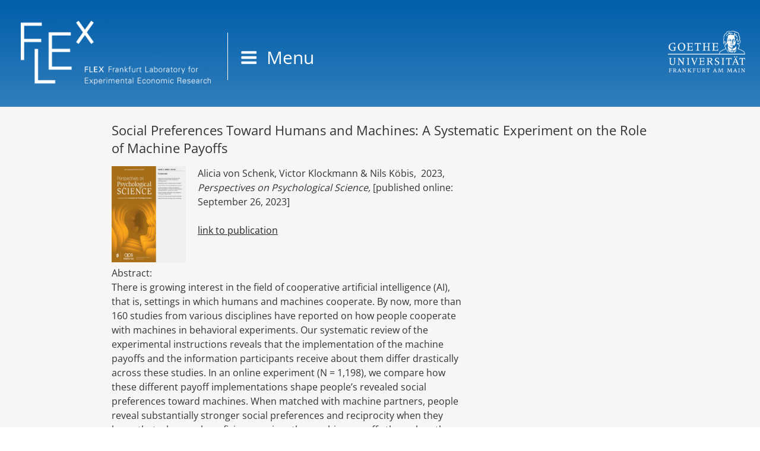

--- FILE ---
content_type: text/css
request_url: https://flex.uni-frankfurt.de/wp-content/themes/twentyseventeen-child/style.css?ver=20240402
body_size: 2691
content:
.newsroom-headline-image a img,.newsroom-headline-image a img:hover,.newsroom-post-image a img:hover{-webkit-transition:opacity .5s ease-out;-moz-transition:opacity .5s ease-out;-o-transition:opacity .5s ease-out}@font-face{font-family:'Open Sans';font-style:normal;font-weight:300;font-stretch:100%;src:url('/wp-content/own-content/OpenSans-Light.ttf') format('truetype');unicode-range:U+0100-024F,U+0259,U+1E00-1EFF,U+2020,U+20A0-20AB,U+20AD-20CF,U+2113,U+2C60-2C7F,U+A720-A7FF}@font-face{font-family:'Open Sans';font-style:normal;font-weight:300;font-stretch:100%;src:url('/wp-content/own-content/OpenSans-Light.ttf') format('truetype');unicode-range:U+0000-00FF,U+0131,U+0152-0153,U+02BB-02BC,U+02C6,U+02DA,U+02DC,U+2000-206F,U+2074,U+20AC,U+2122,U+2191,U+21$}@font-face{font-family:'Open Sans';font-style:normal;font-weight:400;font-stretch:100%;src:url('/wp-content/own-content/OpenSans-Regular.ttf') format('truetype');unicode-range:U+0100-024F,U+0259,U+1E00-1EFF,U+2020,U+20A0-20AB,U+20AD-20CF,U+2113,U+2C60-2C7F,U+A720-A7FF}@font-face{font-family:'Open Sans';font-style:normal;font-weight:400;font-stretch:100%;src:url('/wp-content/own-content/OpenSans-Regular.ttf') format('truetype');unicode-range:U+0000-00FF,U+0131,U+0152-0153,U+02BB-02BC,U+02C6,U+02DA,U+02DC,U+2000-206F,U+2074,U+20AC,U+2122,U+2191,U+21$}.custom-header{display:none!important}.entry-meta,.page .entry-header,.page-header,.single-featured-image-header,.site-footer .widget-title,.site-header .navigation-top .menu-scroll-down,.site-info,a .nav-subtitle{display:none}.site-content{background-color:#f8f6f5}.entry-content{width:100%;float:left}.single-post:not(.has-sidebar) #primary{max-width:100%}.custom-pagination-text-focus-content,.navigation.pagination,.newsroom-post-image,.newsroom-post-text,.people-img img,.post-featured-image img{width:100%}#primary article{padding-bottom:10px}.page-title-news{margin-top:10px}.entry-content a,.entry-content a:focus,.entry-title a,.entry-title a:focus,.nav-links a,.nav-links a:focus{box-shadow:none;text-decoration:underline}.entry-content a:hover,.entry-title a:hover{box-shadow:none;text-decoration:none}.edit-link a,.edit-link a:focus{color:#4d4b46!important;text-decoration:underline;box-shadow:none}.edit-link a:hover{color:#4d4b46!important;box-shadow:none;text-decoration:none}.entry-content a img{box-shadow:none}.nav-links a:hover{box-shadow:none!important;text-decoration:none}.entry-title{font-size:12pt!important;font-weight:700!important}.newsroom{margin-bottom:20px;display:flex;display:-ms-flexbox;flex-direction:row;-ms-flex-direction:row;flex-wrap:wrap;-ms-flex-wrap:wrap;justify-content:space-between;-ms-flex-pack:space-between;align-items:top;-ms-flex-align:top}.newsroom hr{width:100%;margin-bottom:35px}.newsroom-headline{width:100%;box-shadow:6px 6px 9px 0 rgba(0,0,0,.4);background-image:linear-gradient(to bottom,#005eaa 0,#327ebb 100%);margin-bottom:30px}.newsroom-headline-text{width:34.5%;padding:10px}.newsroom-headline-text-cat-date{width:100%;font-size:10pt;color:#fff}.newsroom-headline-text-cat-date a{font-size:10pt;color:#fff}.newsroom-headline-text-cat-date a:hover{text-decoration:none;color:#fff}.newsroom-headline-text-title{font-size:16pt;font-weight:700;width:100%}.newsroom-headline-text-title a{font-size:16pt;font-weight:700;color:#fff;text-decoration:none}.newsroom-headline-text-title a:hover{color:#fff;text-decoration:none}.newsroom-headline-text-content{font-size:12pt;width:100%;color:#fff}.newsroom-headline-image{width:65.5%}.newsroom-headline-image a img{width:100%;height:100%;opacity:1;transition:opacity .5s ease-out}.newsroom-headline-image a img:hover,.newsroom-post-image a img:hover{cursor:pointer;opacity:.5;transition:opacity .5s ease-out}.newsroom-post,.newsroom-post-dis{width:280px;margin-bottom:25px}.newsroom-post-text p,.people-content p{margin:0}.newsroom-post-text-cat-date{width:100%;font-size:10pt;color:grey}.newsroom-post-text-cat-date a{font-size:10pt;color:grey}.newsroom-post-text-cat-date a:hover{text-decoration:none;color:grey}.newsroom-post-text-title{font-size:12pt;font-weight:700;width:100%}.newsticker,.pin-link{font-size:16pt}.newsroom-post-text-title a{font-size:12pt;font-weight:700;text-decoration:none}.menu-top-menu-container a,a .nav-title,h2,h3{font-weight:400}.newsroom-post-image a img{width:100%;border:0;opacity:1;-webkit-transition:opacity .5s ease-out;-moz-transition:opacity .5s ease-out;-o-transition:opacity .5s ease-out;transition:opacity .5s ease-out}.archive-h2{margin-top:36px;margin-bottom:12px}.site-footer{margin-top:0;background-color:#d1d2d3}.site-footer p{color:#000}.site-footer a{color:#000!important;box-shadow:none!important;text-decoration:underline!important}.entry-footer a,.headline-archive a,a .nav-title{text-decoration:underline}.site-footer a:hover{color:#000!important;text-decoration:none!important}.site-footer a:focus{color:#000!important;text-decoration:underline!important}button{background-color:#00618f}button:hover{background-color:#48a9da}.button-attend,.button-attend:hover{background-color:#75b72b}.newsticker{color:#00529b;background-color:#bde5f8;text-align:center}.pin-link,.pin-link:hover{color:#1890d7}.custom-pagination,.pin{background-color:#fff;box-shadow:4px 4px 6px 0 rgba(0,0,0,.2)}.custom-pagination{display:flex;display:-ms-flexbox;flex-direction:row;-ms-flex-direction:row;flex-wrap:nowrap;-ms-flex-wrap:none;justify-content:center;-ms-flex-pack:center;align-items:stretch;-ms-flex-align:stretch;width:100%;padding:10px;border:1px solid #bbb}.custom-pagination-arrow-left,.custom-pagination-arrow-right{width:80px;cursor:pointer}.custom-pagination-arrow-left-content,.custom-pagination-arrow-right-content{display:flex;display:-ms-flexbox;flex-direction:row;-ms-flex-direction:row;flex-wrap:nowrap;-ms-flex-wrap:none;width:100%;height:100%;align-items:center;-ms-flex-align:center;justify-content:center;-ms-flex-pack:center}.custom-pagination-text{display:flex;display:-ms-flexbox;flex-direction:row;-ms-flex-direction:row;flex-wrap:wrap;-ms-flex-wrap:wrap;align-items:flex-start;-ms-flex-align:start;justify-content:flex-start;-ms-flex-pack:start}.custom-pagination-text-headline{width:100%;margin:0 0 6px;padding:0}.arrow-left,.arrow-left-dis,.arrow-right,.arrow-right-dis{display:inline-block;padding:3px;margin:20px}.arrow-left{border:solid #4d4b46;border-width:0 5px 5px 0;transform:rotate(135deg);-webkit-transform:rotate(135deg)}.arrow-left-dis{border:solid #bfbdb8;border-width:0 5px 5px 0;transform:rotate(135deg);-webkit-transform:rotate(135deg)}.arrow-right{border:solid #4d4b46;border-width:0 5px 5px 0;transform:rotate(-45deg);-webkit-transform:rotate(-45deg)}.arrow-right-dis{border:solid #bfbdb8;border-width:0 5px 5px 0;transform:rotate(-45deg);-webkit-transform:rotate(-45deg)}.people-pinboard,.pinboard{display:flex;flex-direction:row}.pinboard{width:100%;display:-ms-flexbox;-ms-flex-direction:row;flex-wrap:wrap;-ms-flex-wrap:wrap;justify-content:space-between;-ms-flex-pack:space-between;align-items:center;-ms-flex-align:center;align-content:space-between}.pin{width:260px;margin-bottom:35px;padding:10px;border:1px solid #bbb;transform:scale(1);-webkit-transition:box-shadow 250ms ease-out,transform 250ms ease-out;-moz-transition:box-shadow 250ms ease-out,transform 250ms ease-out;-o-transition:box-shadow 250ms ease-out,transform 250ms ease-out;transition:box-shadow 250ms ease-out,transform 250ms ease-out}.pin:hover{box-shadow:16px 16px 6px 0 rgba(0,0,0,.2);transform:scale(1.05);cursor:pointer;-webkit-transition:box-shadow 250ms ease-out,transform 250ms ease-out;-moz-transition:box-shadow 250ms ease-out,transform 250ms ease-out;-o-transition:box-shadow 250ms ease-out,transform 250ms ease-out;transition:box-shadow 250ms ease-out,transform 250ms ease-out}.pin p{margin-bottom:0}.pin h3{margin-bottom:5px}.people-pinboard{display:-ms-flexbox;-ms-flex-direction:row;flex-wrap:wrap;-ms-flex-wrap:wrap;align-items:center;-ms-flex-align:center}.people-pin{display:flex;display:-ms-flexbox;flex-direction:row;-ms-flex-direction:row;flex-wrap:nowrap;-ms-flex-wrap:none;justify-content:center;-ms-flex-pack:center;width:280px;height:160px;margin:5px;padding:5px}.people-img{width:100px;margin-right:10px}.people-content{width:160px}*{font-family:'Open Sans',sans-serif!important}h2{font-size:20pt}.font-people{font-size:9pt}.entry-footer{margin-top:0}.entry-footer a:hover,a:hover .nav-title{text-decoration:none;box-shadow:none}.icon.icon-folder-open{width:25px;height:25px}a .nav-title{box-shadow:none;font-size:12pt}.post-navigation .nav-links{padding-top:0}.headline-archive{margin:0;padding:0;font-weight:600}.headline-archive a:hover{text-decoration:none}.no-javascript-bar{position:fixed;width:100%;bottom:0;padding:2px;background-color:#ffbaba;color:#d8000c;text-align:center}.modula-gallery{margin-bottom:20px}.post-featured-image{width:100%;margin-bottom:12px}@media screen and (min-width:1024px){.newsroom-headline{display:flex;display:-ms-flexbox}.newsroom-post-dis{display:none}}@media screen and (max-width:1023px){.newsroom-headline{display:none}.newsroom-post-dis{display:initial}}@media screen and (min-width:1350px){.navigation-top{bottom:auto;position:fixed;left:0;right:0;top:0;width:100%;z-index:42}.navigation-top,.site-navigation-fixed.navigation-top{height:180px;border:0;background-image:linear-gradient(to bottom,#005eaa 0,#327ebb 100%)}.menu-top-menu-container a{color:#fff;font-size:12pt}.is-menu path{fill:white}.is-menu path:hover{fill:#767676}.search-icon{vertical-align:top;width:18px}.navigation-top .wrap{top:55px;float:right}.navigation-top .wrap-logo{margin:35px 0 35px 35px;float:left}.custom-logo-link img{width:320px!important;max-width:100%!important;max-height:100%!important}.current_page_item a,.main-navigation a:hover{color:#b2b2b2!important}.navigation-top .wrap-logo-gu{float:right;margin-top:52px;margin-right:25px;margin-left:0}.wrap-logo-gu img{width:130px}.smartslider-frontpage-normal{display:initial}.smartslider-frontpage-no-text{display:none}.site-content{padding-top:180px}.custom-pagination-text-research-img{float:left;width:125px;margin-right:20px}.custom-pagination-text-research-img img{width:100%}.custom-pagination-text-research-content{flex-grow:1;flex-shrink:1;flex-basis:300px;max-width:600px}.custom-pagination-text-research-abstract{clear:left;margin-bottom:20px}}@media screen and (min-width:770px) and (max-width:1349px){.navigation-top{bottom:auto;position:fixed;left:0;right:0;top:0;width:100%;z-index:42}.navigation-top,.site-navigation-fixed.navigation-top{height:180px;border:0;background-image:linear-gradient(to bottom,#005eaa 0,#327ebb 100%)}.menu-top-menu-container a{color:#fff;font-size:12pt}.is-menu path{fill:white}.is-menu path:hover{fill:#767676}.navigation-top .wrap{top:55px;float:left;height:80px;width:160px;padding-left:20px;padding-right:0;border-left:1px solid;border-color:#fff}.navigation-top .wrap-logo{margin:35px 0 35px 35px;float:left}.custom-logo-link img{width:320px!important;max-width:100%!important;max-height:100%!important}.current_page_item a,.main-navigation a:hover{color:#b2b2b2!important}.navigation-top .wrap-logo-gu{float:right;margin-top:52px;margin-right:25px;margin-left:0}.wrap-logo-gu img{width:130px}.main-navigation .menu-toggle{display:initial;margin-top:8px;padding:0;font-size:1.875rem;font-weight:400;color:#fff}.js .main-navigation ul,.js .main-navigation>div>ul,.main-navigation li:last-child,.smartslider-frontpage-normal{display:none}.main-navigation ul{background:#fff;list-style:none;margin:0;padding:0 1.5em;text-align:left}.main-navigation a{color:#000}.js .main-navigation.toggled-on>div>ul{display:block}.menu-toggle .icon{font-size:1.875rem}.main-navigation{margin-left:0!important}.site-content{padding-top:180px}.smartslider-frontpage-no-text{display:initial}.custom-pagination-text-research-img{float:left;width:125px;margin-right:20px}.custom-pagination-text-research-img img{width:100%}.custom-pagination-text-research-content{flex-grow:1;flex-shrink:1;flex-basis:300px;max-width:600px}.custom-pagination-text-research-abstract{clear:left;margin-bottom:20px}}@media screen and (max-width:769px){.navigation-top{bottom:auto;position:fixed;left:0;right:0;top:0;width:100%;z-index:42}.navigation-top,.site-navigation-fixed.navigation-top{height:65px;border:0;background-image:linear-gradient(to bottom,#005eaa 0,#327ebb 100%)}.menu-top-menu-container a{color:#fff;font-size:12pt}.is-menu path{fill:white}.is-menu path:hover{fill:#767676}.navigation-top .wrap{top:14px;float:left;height:40px;width:120px;padding-left:20px;padding-right:0;border-left:1px solid;border-color:#fff}.menu-top-menu-container ul{padding-left:5px!important;padding-right:5px!important}.navigation-top .wrap-logo{margin:5px 0 5px 5px;float:left}.custom-logo-link img{width:160px!important;max-width:100%!important;max-height:100%!important}.current_page_item a,.main-navigation a:hover{color:#b2b2b2!important}.navigation-top .wrap-logo-gu{float:right;display:none;margin-top:16px;margin-right:12px;margin-left:0}.wrap-logo-gu img{width:70px}.main-navigation .menu-toggle{display:initial;margin-top:9px;padding:0;font-size:1rem;font-weight:400;color:#fff}.js .main-navigation ul,.js .main-navigation>div>ul,.main-navigation li:last-child,.smartslider-frontpage-normal{display:none}.main-navigation ul{background:#fff;list-style:none;margin:0;padding:0 1.5em;text-align:left}.main-navigation a{color:#000}.js .main-navigation.toggled-on>div>ul{display:block}.menu-toggle .icon{font-size:1rem}.main-navigation{margin-left:0!important}.site-content{padding-top:65px}.smartslider-frontpage-no-text{display:initial}.custom-pagination-text-research-img{width:125px;margin-right:20px}.custom-pagination-text-research-img img{width:100%}.custom-pagination-text-research-content{flex-grow:1;flex-shrink:1;flex-basis:300px;max-width:600px}.custom-pagination-text-research-abstract{margin-top:20px;margin-bottom:20px}}
